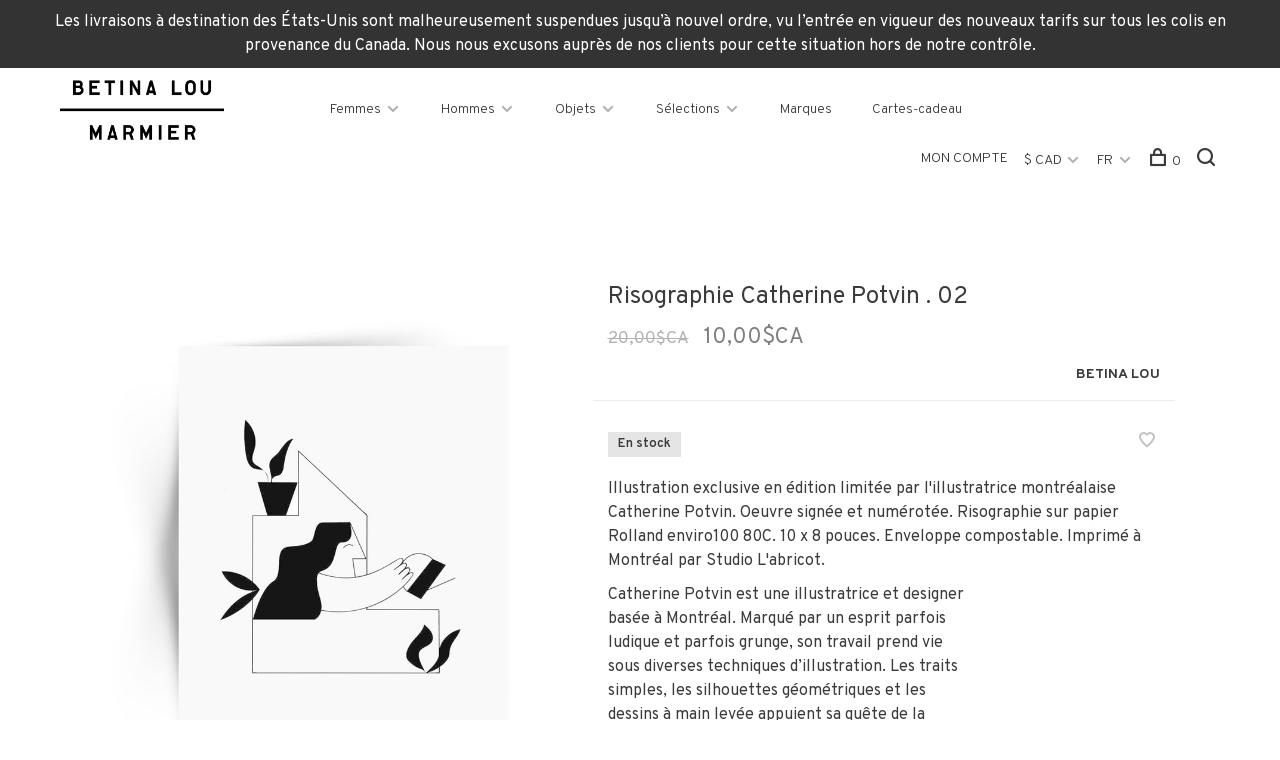

--- FILE ---
content_type: text/html;charset=utf-8
request_url: https://www.betinalou.com/fc/affiche-no2-catherine-potvin.html
body_size: 10106
content:
<!DOCTYPE html>
<html lang="fc">
  <head>
    
  <meta name="google-site-verification" content="R9XXc8k0tDX3ZQpijnlz89UxCsgkkVav9uyG6NH54MY" />

        
    <meta charset="utf-8"/>
<!-- [START] 'blocks/head.rain' -->
<!--

  (c) 2008-2026 Lightspeed Netherlands B.V.
  http://www.lightspeedhq.com
  Generated: 29-01-2026 @ 14:38:36

-->
<link rel="canonical" href="https://www.betinalou.com/fc/affiche-no2-catherine-potvin.html"/>
<link rel="alternate" href="https://www.betinalou.com/fc/index.rss" type="application/rss+xml" title="Nouveaux produits"/>
<meta name="robots" content="noodp,noydir"/>
<meta property="og:url" content="https://www.betinalou.com/fc/affiche-no2-catherine-potvin.html?source=facebook"/>
<meta property="og:site_name" content="Betina Lou"/>
<meta property="og:title" content="Risographie — No. 02 | Catherine Potvin"/>
<meta property="og:description" content="Illustration exclusive en édition limitée par l&#039;illustratrice montréalaise Catherine Potvin. Oeuvre signée et numérotée. Risographie sur papier Rolland en"/>
<meta property="og:image" content="https://cdn.shoplightspeed.com/shops/622932/files/15612832/betina-lou-risographie-catherine-potvin-02.jpg"/>
<script>
document.sezzleConfig = {
        "configGroups": [
                {
                                  "targetXPath": ".price-update"
                          },
                          {
                                  "targetXPath": ".product__price"
                          },
                {
                        "targetXPath": ".col-xs-6/.price",
                        "renderToPath": "../.."
                },
                {
                         "targetXPath": ".gui-big/.gui-price/STRONG-0",
                         "renderToPath": "../../DIV-2",
                         "urlMatch": "cart"
                }
                        ]
     }
     var script = document.createElement('script');
     script.type = 'text/javascript';
     script.src = 'https://widget.sezzle.com/v1/javascript/price-widget?uuid=cb77feb9-4c5c-4786-831c-af0f7d0ad6e9';
     document.head.appendChild(script);
</script>
<!--[if lt IE 9]>
<script src="https://cdn.shoplightspeed.com/assets/html5shiv.js?2025-02-20"></script>
<![endif]-->
<!-- [END] 'blocks/head.rain' -->
        
        
        
          <meta property="product:brand" content="Betina Lou">      <meta property="product:availability" content="in stock">      <meta property="product:condition" content="new">
      <meta property="product:price:amount" content="10.00">
      <meta property="product:price:currency" content="CAD">
              
    <title>Risographie — No. 02 | Catherine Potvin - Betina Lou</title>
    <meta name="description" content="Illustration exclusive en édition limitée par l&#039;illustratrice montréalaise Catherine Potvin. Oeuvre signée et numérotée. Risographie sur papier Rolland en" />
    <meta name="keywords" content="Betina, Lou, Risographie, Catherine, Potvin, ., 02, Vêtements femmes, vêtements hommes, accessoires, objets maison, objets pour le corps, éthique, fait au Canada, fait à Montréal, mode femme, mode homme, consommation responsable, design montreal" />
    <meta http-equiv="X-UA-Compatible" content="ie=edge">
    <meta name="viewport" content="width=device-width, initial-scale=1.0">
    <meta name="apple-mobile-web-app-capable" content="yes">
    <meta name="apple-mobile-web-app-status-bar-style" content="black">
    <meta name="viewport" content="width=device-width, initial-scale=1, maximum-scale=1, user-scalable=0"/>

    <link rel="shortcut icon" href="https://cdn.shoplightspeed.com/shops/622932/themes/10308/assets/favicon.ico?20251217184507" type="image/x-icon" />
    <link href='//fonts.googleapis.com/css?family=Overpass:400,400i,300,500,600,700,700i,800,900' rel='stylesheet' type='text/css'>
        <!--<link rel="stylesheet" href="https://cdn.shoplightspeed.com/shops/622932/themes/10308/assets/jquery-ui-min.css?20251217184507" type="text/css" />
    <link rel="stylesheet" href="https://cdn.shoplightspeed.com/shops/622932/themes/10308/assets/featherlight-min.css?20251217184507" type="text/css" />
    <link rel="stylesheet" href="https://cdn.shoplightspeed.com/shops/622932/themes/10308/assets/slick-lightbox.css?20251217184507" type="text/css" />
    <link rel="stylesheet" href="https://cdn.shoplightspeed.com/shops/622932/themes/10308/assets/jquery-background-video.css?20251217184507" type="text/css" />
    <link rel="stylesheet" href="https://cdn.shoplightspeed.com/shops/622932/themes/10308/assets/selectric.css?20251217184507" type="text/css" />
    <link rel="stylesheet" href="https://cdn.shoplightspeed.com/shops/622932/themes/10308/assets/reset.css?20251217184507">-->
    <link rel="stylesheet" href="https://cdn.shoplightspeed.com/assets/gui-2-0.css?2025-02-20" />
    <link rel="stylesheet" href="https://cdn.shoplightspeed.com/assets/gui-responsive-2-0.css?2025-02-20" /> 
    <link rel="stylesheet" href="https://cdn.shoplightspeed.com/shops/622932/themes/10308/assets/style.css?20251217184507">
    <link rel="stylesheet" href="https://cdn.shoplightspeed.com/shops/622932/themes/10308/assets/settings.css?20251217184507" />
    <link rel="stylesheet" href="https://cdn.shoplightspeed.com/shops/622932/themes/10308/assets/custom.css?20251217184507" />
    
    <script src="//ajax.googleapis.com/ajax/libs/jquery/3.0.0/jquery.min.js"></script>
    <script>
      	if( !window.jQuery ) document.write('<script src="https://cdn.shoplightspeed.com/shops/622932/themes/10308/assets/jquery-3.0.0.min.js?20251217184507"><\/script>');
    </script>
    <script src="//cdn.jsdelivr.net/npm/js-cookie@2/src/js.cookie.min.js"></script>
    
    <script src="https://cdn.shoplightspeed.com/assets/gui.js?2025-02-20"></script>
    <script src="https://cdn.shoplightspeed.com/assets/gui-responsive-2-0.js?2025-02-20"></script>
    <script src="https://cdn.shoplightspeed.com/shops/622932/themes/10308/assets/scripts-min.js?20251217184507"></script>
    
        
         
  </head>
  <body>
    
        
    <div class="page-content">
      
                                      	      	              	      	      	            
      <script>
      var product_image_size = '660x880x1',
          product_image_thumb = '132x176x1',
          product_in_stock_label = 'En stock',
          product_backorder_label = 'Livraison différée',
      		product_out_of_stock_label = 'En rupture de stock',
          product_multiple_variant_label = 'View all product options',
          show_variant_picker = 1,
          display_variant_picker_on = 'all',
          show_newsletter_promo_popup = 0,
          newsletter_promo_delay = '10000',
          newsletter_promo_hide_until = '7',
      		currency_format = 'C$',
          number_format = '0,0.00',
      		shop_url = 'https://www.betinalou.com/fc/',
          shop_id = '622932',
        	readmore = 'Lire plus',
          search_url = "https://www.betinalou.com/fc/search/",
          search_empty = 'Aucun produit n’a été trouvé',
                    view_all_results = 'Afficher tous les résultats';
    	</script>
			
      
	<div class="top-bar">Les livraisons à destination des États-Unis sont malheureusement suspendues jusqu’à nouvel ordre, vu l’entrée en vigueur des nouveaux tarifs sur tous les colis en provenance du Canada. Nous nous excusons auprès de nos clients pour cette situation hors de notre contrôle. </div>

<div class="mobile-nav-overlay"></div>

<header class="site-header site-header-lg">
  
    
  <a href="https://www.betinalou.com/fc/" class="logo logo-lg ">
          <img src="https://cdn.shoplightspeed.com/shops/622932/themes/10308/assets/logo.png?20251217175136" alt="Betina Lou" class="logo-image">
      <img src="https://cdn.shoplightspeed.com/shops/622932/themes/10308/assets/logo-white.png?20251217184507" alt="Betina Lou" class="logo-image logo-image-white">
          </a>

  <nav class="main-nav nav-style">
    <ul>
      
                  	
      	                <li class="menu-item-category-1294324 has-child">
          <a href="https://www.betinalou.com/fc/femmes/">Femmes</a>
          <button class="mobile-menu-subopen"><span class="nc-icon-mini arrows-3_small-down"></span></button>                    <ul class="">
                          <li class="subsubitem">
                <a class="underline-hover" href="https://www.betinalou.com/fc/femmes/nouveautes/" title="NOUVEAUTÉS">NOUVEAUTÉS</a>
                                              </li>
                          <li class="subsubitem">
                <a class="underline-hover" href="https://www.betinalou.com/fc/femmes/hauts/" title="Hauts">Hauts</a>
                                              </li>
                          <li class="subsubitem">
                <a class="underline-hover" href="https://www.betinalou.com/fc/femmes/pantalons-et-shorts/" title="Pantalons et shorts">Pantalons et shorts</a>
                                              </li>
                          <li class="subsubitem">
                <a class="underline-hover" href="https://www.betinalou.com/fc/femmes/chaussures/" title="Chaussures">Chaussures</a>
                                              </li>
                          <li class="subsubitem">
                <a class="underline-hover" href="https://www.betinalou.com/fc/femmes/manteaux-et-vestes/" title="Manteaux et vestes">Manteaux et vestes</a>
                                              </li>
                          <li class="subsubitem">
                <a class="underline-hover" href="https://www.betinalou.com/fc/femmes/robes/" title="Robes">Robes</a>
                                              </li>
                          <li class="subsubitem">
                <a class="underline-hover" href="https://www.betinalou.com/fc/femmes/jupes/" title="Jupes">Jupes</a>
                                              </li>
                          <li class="subsubitem">
                <a class="underline-hover" href="https://www.betinalou.com/fc/femmes/chaussettes-et-collants/" title="Chaussettes et collants">Chaussettes et collants</a>
                                              </li>
                          <li class="subsubitem">
                <a class="underline-hover" href="https://www.betinalou.com/fc/femmes/sous-vetements-et-detente/" title="Sous-vêtements et détente">Sous-vêtements et détente</a>
                                              </li>
                          <li class="subsubitem">
                <a class="underline-hover" href="https://www.betinalou.com/fc/femmes/maillots-de-bain/" title="Maillots de bain">Maillots de bain</a>
                                              </li>
                          <li class="subsubitem">
                <a class="underline-hover" href="https://www.betinalou.com/fc/femmes/soldes/" title="SOLDES">SOLDES</a>
                                              </li>
                      </ul>
                  </li>
                <li class="menu-item-category-1294334 has-child">
          <a href="https://www.betinalou.com/fc/hommes/">Hommes</a>
          <button class="mobile-menu-subopen"><span class="nc-icon-mini arrows-3_small-down"></span></button>                    <ul class="">
                          <li class="subsubitem">
                <a class="underline-hover" href="https://www.betinalou.com/fc/hommes/nouveautes/" title="NOUVEAUTÉS">NOUVEAUTÉS</a>
                                              </li>
                          <li class="subsubitem">
                <a class="underline-hover" href="https://www.betinalou.com/fc/hommes/hauts/" title="Hauts">Hauts</a>
                                              </li>
                          <li class="subsubitem">
                <a class="underline-hover" href="https://www.betinalou.com/fc/hommes/pantalons-et-shorts/" title="Pantalons et shorts">Pantalons et shorts</a>
                                              </li>
                          <li class="subsubitem">
                <a class="underline-hover" href="https://www.betinalou.com/fc/hommes/chaussures/" title="Chaussures">Chaussures</a>
                                              </li>
                          <li class="subsubitem">
                <a class="underline-hover" href="https://www.betinalou.com/fc/hommes/manteaux-et-vestes/" title="Manteaux et vestes">Manteaux et vestes</a>
                                              </li>
                          <li class="subsubitem">
                <a class="underline-hover" href="https://www.betinalou.com/fc/hommes/chaussettes-et-sous-vetements/" title="Chaussettes et sous-vêtements">Chaussettes et sous-vêtements</a>
                                              </li>
                          <li class="subsubitem">
                <a class="underline-hover" href="https://www.betinalou.com/fc/hommes/maillots-de-bain/" title="Maillots de bain">Maillots de bain</a>
                                              </li>
                          <li class="subsubitem">
                <a class="underline-hover" href="https://www.betinalou.com/fc/hommes/soldes/" title="SOLDES">SOLDES</a>
                                              </li>
                      </ul>
                  </li>
                <li class="menu-item-category-1298549 has-child">
          <a href="https://www.betinalou.com/fc/objets/">Objets</a>
          <button class="mobile-menu-subopen"><span class="nc-icon-mini arrows-3_small-down"></span></button>                    <ul class="">
                          <li class="subsubitem">
                <a class="underline-hover" href="https://www.betinalou.com/fc/objets/nouveautes/" title="NOUVEAUTÉS">NOUVEAUTÉS</a>
                                              </li>
                          <li class="subsubitem">
                <a class="underline-hover" href="https://www.betinalou.com/fc/objets/sacs-et-accessoires/" title="Sacs et accessoires">Sacs et accessoires</a>
                                              </li>
                          <li class="subsubitem">
                <a class="underline-hover" href="https://www.betinalou.com/fc/objets/accessoires-dhiver/" title="Accessoires d&#039;hiver">Accessoires d&#039;hiver</a>
                                              </li>
                          <li class="subsubitem">
                <a class="underline-hover" href="https://www.betinalou.com/fc/objets/lunettes-de-soleil/" title="Lunettes de soleil">Lunettes de soleil</a>
                                              </li>
                          <li class="subsubitem">
                <a class="underline-hover" href="https://www.betinalou.com/fc/objets/bijoux/" title="Bijoux">Bijoux</a>
                                              </li>
                          <li class="subsubitem">
                <a class="underline-hover" href="https://www.betinalou.com/fc/objets/pour-la-maison/" title="Pour la maison">Pour la maison</a>
                                              </li>
                          <li class="subsubitem">
                <a class="underline-hover" href="https://www.betinalou.com/fc/objets/pour-le-corps/" title="Pour le corps">Pour le corps</a>
                                              </li>
                          <li class="subsubitem">
                <a class="underline-hover" href="https://www.betinalou.com/fc/objets/pour-les-cheveux/" title="Pour les cheveux">Pour les cheveux</a>
                                              </li>
                          <li class="subsubitem">
                <a class="underline-hover" href="https://www.betinalou.com/fc/objets/produits-dentretien/" title="Produits d&#039;entretien">Produits d&#039;entretien</a>
                                              </li>
                          <li class="subsubitem">
                <a class="underline-hover" href="https://www.betinalou.com/fc/objets/keffiehs/" title="Keffiehs">Keffiehs</a>
                                              </li>
                          <li class="subsubitem">
                <a class="underline-hover" href="https://www.betinalou.com/fc/objets/soldes/" title="SOLDES">SOLDES</a>
                                              </li>
                      </ul>
                  </li>
                <li class="menu-item-category-1601126 has-child">
          <a href="https://www.betinalou.com/fc/selections/">Sélections</a>
          <button class="mobile-menu-subopen"><span class="nc-icon-mini arrows-3_small-down"></span></button>                    <ul class="">
                          <li class="subsubitem">
                <a class="underline-hover" href="https://www.betinalou.com/fc/selections/concu-au-canada/" title="Conçu au Canada">Conçu au Canada</a>
                                              </li>
                          <li class="subsubitem">
                <a class="underline-hover" href="https://www.betinalou.com/fc/selections/fait-au-canada/" title="Fait au Canada">Fait au Canada</a>
                                              </li>
                          <li class="subsubitem">
                <a class="underline-hover" href="https://www.betinalou.com/fc/selections/idees-cadeaux/" title="Idées cadeaux">Idées cadeaux</a>
                                              </li>
                          <li class="subsubitem">
                <a class="underline-hover" href="https://www.betinalou.com/fc/selections/occasions-speciales/" title="Occasions spéciales">Occasions spéciales</a>
                                              </li>
                          <li class="subsubitem">
                <a class="underline-hover" href="https://www.betinalou.com/fc/selections/jours-de-pluie/" title="Jours de pluie">Jours de pluie</a>
                                              </li>
                          <li class="subsubitem">
                <a class="underline-hover" href="https://www.betinalou.com/fc/selections/levee-de-fonds-pour-gaza/" title="Levée de fonds pour Gaza">Levée de fonds pour Gaza</a>
                                              </li>
                      </ul>
                  </li>
                      
                        	
      	      	              
                        
      	        <li class="">
          <a href="https://www.betinalou.com/fc/service/marques/" title="Marques">
            Marques
          </a>
        </li>
                <li class="">
          <a href="https://www.betinalou.com/fc/buy-gift-card/" title="Cartes-cadeau" target="_blank">
            Cartes-cadeau
          </a>
        </li>
              
                                          
      
      <li class="menu-item-mobile-only m-t-30">
                <a href="#" title="Account" data-featherlight="#loginModal">Mon compte</a>
              </li>
      
            <li class="menu-item-mobile-only menu-item-mobile-inline has-child all-caps">
        <a href="#" title="Devise">
          $ CAD
        </a>
        <ul>
                    <li><a href="https://www.betinalou.com/fc/session/currency/usd/">$ USD</a></li>
                    <li><a href="https://www.betinalou.com/fc/session/currency/cad/">$ CAD</a></li>
                  </ul>
      </li>
            
                
<li class="menu-item-mobile-only menu-item-mobile-inline has-child all-caps">
  <a href="#">FR</a>
  <ul>
        <li><a href="https://www.betinalou.com/us/go/product/21618147">EN</a></li>
        <li><a href="https://www.betinalou.com/fc/go/product/21618147">FR</a></li>
      </ul>
</li>
      
    </ul>
  </nav>

  <nav class="secondary-nav nav-style">
    <ul>
      <li class="menu-item-desktop-only menu-item-account">
                <a href="#" title="Account" data-featherlight="#loginModal">Mon compte</a>
              </li>
      
            <li class="menu-item-desktop-only has-child all-caps">
        <a href="#" title="Devise">
          $ CAD
        </a>
        <ul>
                    <li><a href="https://www.betinalou.com/fc/session/currency/usd/">$ USD</a></li>
                    <li><a href="https://www.betinalou.com/fc/session/currency/cad/">$ CAD</a></li>
                  </ul>
      </li>
            
                
<li class="menu-item-desktop-only has-child all-caps">
  <a href="#">FR</a>
  <ul>
        <li><a href="https://www.betinalou.com/us/go/product/21618147">EN</a></li>
        <li><a href="https://www.betinalou.com/fc/go/product/21618147">FR</a></li>
      </ul>
</li>
      
            
            
      <li>
        <a href="#" title="Panier" class="cart-trigger"><span class="nc-icon-mini shopping_bag-20"></span>0</a>
      </li>

      <li class="search-trigger-item">
        <a href="#" title="Rechercher" class="search-trigger"><span class="nc-icon-mini ui-1_zoom"></span></a>
      </li>
    </ul>

    <div class="search-header secondary-style">
      <form action="https://www.betinalou.com/fc/search/" method="get" id="searchForm">
        <input type="text" name="q" autocomplete="off" value="" placeholder="Rechercher un produit">
        <a href="#" class="search-close">Fermer</a>
        <div class="search-results"></div>
      </form>
    </div>
    
    <a class="burger">
      <span></span>
    </a>
  
  </nav>
</header>      <div itemscope itemtype="http://schema.org/BreadcrumbList">
	<div itemprop="itemListElement" itemscope itemtype="http://schema.org/ListItem">
    <a itemprop="item" href="https://www.betinalou.com/fc/"><span itemprop="name" content="Home"></span></a>
    <meta itemprop="position" content="1" />
  </div>
    	<div itemprop="itemListElement" itemscope itemtype="http://schema.org/ListItem">
      <a itemprop="item" href="https://www.betinalou.com/fc/affiche-no2-catherine-potvin.html"><span itemprop="name" content="Risographie Catherine Potvin . 02"></span></a>
      <meta itemprop="position" content="2" />
    </div>
  </div>

<div itemscope itemtype="https://schema.org/Product">
  <meta itemprop="name" content="Betina Lou Risographie Catherine Potvin . 02">
  <meta itemprop="brand" content="Betina Lou" />  <meta itemprop="description" content="Illustration exclusive en édition limitée par l&#039;illustratrice montréalaise Catherine Potvin. Oeuvre signée et numérotée. Risographie sur papier Rolland enviro100 80C. 10 x 8 pouces. Enveloppe compostable. Imprimé à Montréal par Studio L&#039;abricot." />  <meta itemprop="image" content="https://cdn.shoplightspeed.com/shops/622932/files/15612832/300x250x2/betina-lou-risographie-catherine-potvin-02.jpg" />  
        <div itemprop="offers" itemscope itemtype="https://schema.org/Offer">
    <meta itemprop="priceCurrency" content="CAD">
    <meta itemprop="price" content="10.00" />
    <meta itemprop="itemCondition" itemtype="https://schema.org/OfferItemCondition" content="https://schema.org/NewCondition"/>
   	    <meta itemprop="availability" content="https://schema.org/InStock"/>
    <meta itemprop="inventoryLevel" content="16" />
        <meta itemprop="url" content="https://www.betinalou.com/fc/affiche-no2-catherine-potvin.html" />  </div>
    </div>
      <div class="cart-sidebar-container">
  <div class="cart-sidebar">
    <button class="cart-sidebar-close" aria-label="Close">✕</button>
    <div class="cart-sidebar-title">
      <h5>Panier</h5>
      <p><span class="item-qty"></span> articles</p>
    </div>
    
    <div class="cart-sidebar-body">
        
      <div class="no-cart-products">Aucun produit n’a été trouvé...</div>
      
    </div>
    
      </div>
</div>      <!-- Login Modal -->
<div class="modal-lighbox login-modal" id="loginModal">
  <div class="row">
    <div class="col-sm-6 m-b-30 login-row p-r-30 sm-p-r-15">
      <h4>Mon compte</h4>
      <p>Si vous avez un compte, connectez-vous</p>
      <form action="https://www.betinalou.com/fc/account/loginPost/?return=https%3A%2F%2Fwww.betinalou.com%2Ffc%2Faffiche-no2-catherine-potvin.html" method="post" class="secondary-style">
        <input type="hidden" name="key" value="c3fef773cbbb17ad41108fd2eea90d05" />
        <div class="form-row">
          <input type="text" name="email" autocomplete="on" placeholder="Adresse courriel" class="required" />
        </div>
        <div class="form-row">
          <input type="password" name="password" autocomplete="on" placeholder="Mot de passe" class="required" />
        </div>
        <div class="">
          <a class="button button-arrow button-solid button-block popup-validation m-b-15" href="javascript:;" title="Mon compte">Mon compte</a>
                  </div>
      </form>
    </div>
    <div class="col-sm-6 m-b-30 p-l-30 sm-p-l-15">
      <h4>S&#039;inscrire</h4>
      <p class="register-subtitle">L&#039;inscription à notre boutique permettra d&#039;accélérer votre passage à la caisse lors de vos prochains achats, d&#039;enregistrer plusieurs adresses, de consulter ou de suivre vos commandes, et plus encore.</p>
      <a class="button button-arrow" href="https://www.betinalou.com/fc/account/register/" title="S&#039;inscrire">S&#039;inscrire</a>
    </div>
  </div>
  <div class="text-center forgot-password">
    <a class="forgot-pw" href="https://www.betinalou.com/fc/account/password/">Mot de passe oublié?</a>
  </div>
</div>      
      <main class="main-content">
                  		
<div class="container">
  <!-- Single product into -->
  <div class="product-intro scroll-product-images" data-brand="Betina Lou">
    <div class="row">
      <div class="col-md-5 stick-it-in">
        <div class="product-media">
          
          <div class="product-images product-images-single no-slider">
                        <div class="product-image">
              <a href="https://cdn.shoplightspeed.com/shops/622932/files/15612832/image.jpg" data-caption="">
                <img src="https://cdn.shoplightspeed.com/shops/622932/files/15612832/768x1024x1/betina-lou-risographie-catherine-potvin-02.jpg" data-thumb="https://cdn.shoplightspeed.com/shops/622932/files/15612832/132x176x1/image.jpg" height="1024" width="768">
              </a>
            </div>
                      </div>
          
        </div>
      </div>
      <div class="col-md-7 stick-it-in">
        <div class="product-content single-product-content" data-url="https://www.betinalou.com/fc/affiche-no2-catherine-potvin.html">
          
                    
          <h1 class="h3 m-b-10">Risographie Catherine Potvin . 02</h1>
          
          <div class="row product-meta">
            <div class="col-md-6">
              <div class="price">      
                                <span class="product-price-initial">20,00$CA</span>
                  
                <span class="new-price"><span class="price-update" data-price="10">10,00$CA</span></span>

                                
                 
              </div>
            </div>
            <div class="col-md-6 text-right p-t-10">
                              <div class="brand-name"><a href="https://www.betinalou.com/fc/brands/betina-lou/">Betina Lou</a></div>
                          </div>
          </div>
          
          <div class="row m-b-20">
            <div class="col-xs-8">

                            <div class="stock">
                                <div> En stock</div>
                              </div>
              
              
            </div>
            <div class="col-xs-4 text-right">
              
                            <a href="#" data-featherlight="#loginModal" title="Ajouter à la liste de souhaits" class="favourites m-r-5" id="addtowishlist">
                <i class="nc-icon-mini health_heartbeat-16"></i>
              </a>
                            
                            
                            
            </div>
          </div>

          <div class="product-description m-b-80 sm-m-b-60">Illustration exclusive en édition limitée par l'illustratrice montréalaise Catherine Potvin. Oeuvre signée et numérotée. Risographie sur papier Rolland enviro100 80C. 10 x 8 pouces. Enveloppe compostable. Imprimé à Montréal par Studio L'abricot.</div>
          
                    
                    
          
          <form action="https://www.betinalou.com/fc/cart/add/35828034/" id="product_configure_form" method="post" class="product_configure_form" data-cart-bulk-url="https://www.betinalou.com/fc/cart/addBulk/">
            <div class="product_configure_form_wrapper">
              
                                          	                            
                                          
                            
                      
                            
                        
                          
                            <div class="input-wrap quantity-selector"><label>Quantité:</label><input type="text" name="quantity" value="1" /><div class="change"><a href="javascript:;" onclick="changeQuantity('add', $(this));" class="up">+</a><a href="javascript:;" onclick="changeQuantity('remove', $(this));" class="down">-</a></div></div><a href="javascript:;" class="button button-block button-arrow button-solid add-to-cart-trigger" title="Ajouter au panier" id="addtocart">Ajouter au panier</a>                          </div>
            
                        
                        
          </form>
            
                  </div>
      </div>
    </div>
  </div>
  
  
    
    
    
  <!-- Product share -->
  <div class="share m-b-50 pull-right">
    <span class="share-label">Partager ce produit:</span>
    <ul><li><a href="https://www.facebook.com/sharer/sharer.php?u=https://www.betinalou.com/fc/affiche-no2-catherine-potvin.html" class="social facebook" target="_blank">Facebook</a></li><li><a href="https://twitter.com/home?status=Risographie Catherine Potvin . 02%20-%20affiche-no2-catherine-potvin.html" class="social twitter" target="_blank">Twitter</a></li><li><a href="https://pinterest.com/pin/create/button/?url=https://www.betinalou.com/fc/affiche-no2-catherine-potvin.html&media=https://cdn.shoplightspeed.com/shops/622932/files/15612832/image.jpg&description=Illustration exclusive en édition limitée par l&#039;illustratrice montréalaise Catherine Potvin. Oeuvre signée et numérotée. Risographie sur papier Rolland enviro100 80C. 10 x 8 pouces. Enveloppe compostable. Imprimé à Montréal par Studio L&#039;abricot." class="social pinterest" target="_blank">Pinterest</a></li><li><a href="/cdn-cgi/l/email-protection#[base64]">Courriel</a></li></ul>  </div>
  
  
    <!-- Single product details -->
  <div class="single-product-details">
    
    <!-- Navigation tabs -->
    <ul class="tabs-nav single-product-details-nav">
            <li class="active"><a href="#product-long-description">Description</a></li>
                </ul>

        <!-- Single product details tab -->
    <div class="tabs-element single-product-details-tab active" id="product-long-description">
      <div class="row">
        
                
        <!-- Product details row -->
        <div class="col-md-9 col-lg-8">
        	<p>Catherine Potvin est une illustratrice et designer basée à Montréal. Marqué par un esprit parfois ludique et parfois grunge, son travail prend vie sous diverses techniques d’illustration. Les traits simples, les silhouettes géométriques et les dessins à main levée appuient sa quête de la parfaite imperfection. </p>
          
                  </div>
        
      </div>
    </div>
    
      </div>
    
  
    <!-- Related products list -->
  <div class="featured-products related-products">
    <div class="section-title clearfix">
      <h3>Produits connexes</h3>
            <a href="https://www.betinalou.com/fc/" class="button button-arrow">Retour à la page d&#039;accueil</a>
          </div>
    <div class="products-list product-list-carousel row">
      
      	      		      	      
      
                                                                                                  <div class="col-xs-6 col-md-4">
            
<!-- QuickView Modal -->
<div class="modal-lighbox product-modal" id="21618142">
  <div class="product-modal-media">
    <div class="product-figure" style="background-image: url('https://cdn.shoplightspeed.com/shops/622932/files/15612829/image.jpg')"></div>
  </div>

  <div class="product-modal-content">
          <div class="brand-name">Betina Lou</div>
        <h4>Risographie Catherine Potvin . 01</h4>
    <div class="price">
            <span class="product-price-initial">20,00$CA</span>
            <span class="new-price">10,00$CA</span>
                      </div>
    
    <div class="row m-b-20">
      <div class="col-xs-8">
        
                <div class="stock">
                    <div class="">En stock</div>
                  </div>
                
        
      </div>
      <div class="col-xs-4 text-right">
                <a href="https://www.betinalou.com/fc/account/wishlistAdd/21618142/?variant_id=35828029" class="favourites addtowishlist_21618142" title="Ajouter à la liste de souhaits">
          <i class="nc-icon-mini health_heartbeat-16"></i>
        </a>
              </div>
    </div>
    
        <div class="product-description m-b-50 sm-m-b-40 paragraph-small">
      Illustration exclusive en édition limitée par l&#039;illustratrice montréalaise Catherine Potvin. Oeuvre signée et numérotée. Risographie sur papier Rolland enviro100 80C. 10 x 8 pouces. Enveloppe compostable. Imprimé à Montréal par Studio L&#039;abricot.
    </div>
        
    <form action="https://www.betinalou.com/fc/cart/add/35828029/" method="post" class="product_configure_form">
      
      <div class="product_configure_form_wrapper">
      <div class="product-configure modal-variants-waiting">
        <div class="product-configure-variants" data-variant-name="">
          <label>Sélectionner: <em>*</em></label>
          <select class="product-options-input"></select>
        </div>
      </div>

        <div class="cart"><div class="input-wrap quantity-selector"><label>Quantité:</label><input type="text" name="quantity" value="1" /><div class="change"><a href="javascript:;" onclick="changeQuantity('add', $(this));" class="up">+</a><a href="javascript:;" onclick="changeQuantity('remove', $(this));" class="down">-</a></div></div><a href="javascript:;" onclick="$(this).closest('form').submit();" class="button button-arrow button-solid addtocart_21618142" title="Ajouter au panier">Ajouter au panier</a></div>			</div>
    </form>
  </div>

</div>

<div class="product-element" itemscope="" itemtype="http://schema.org/Product">

  <a href="https://www.betinalou.com/fc/affiche-no1-catherine-potvin.html" title="Betina Lou Risographie Catherine Potvin . 01" class="product-image-wrapper hover-image">
        <img src="https://cdn.shoplightspeed.com/shops/622932/themes/10308/assets/placeholder-loading-660x880.png?20251217184507" data-src="https://cdn.shoplightspeed.com/shops/622932/files/15612829/330x440x1/betina-lou-risographie-catherine-potvin-01.jpg"  data-srcset="https://cdn.shoplightspeed.com/shops/622932/files/15612829/660x880x1/betina-lou-risographie-catherine-potvin-01.jpg 660w" width="768" height="1024" alt="Betina Lou Risographie Catherine Potvin . 01" title="Betina Lou Risographie Catherine Potvin . 01" class="lazy-product"/>
      </a>
  
  <div class="product-labels"><div class="product-label label-sale">
                Soldes
              </div></div>  
    
  <div class="product-actions">
    <div class="row product-actions-items">
      
        <div class="col-xs-6 text-left p-r-0 p-l-0">
          <form action="https://www.betinalou.com/fc/cart/add/35828029/" method="post" class="quickAddCart">
          	<a href="javascript:;" onclick="$(this).closest('form').submit();" class="addtocart_21618142">Ajouter au panier<span class="nc-icon-mini shopping_bag-20"></span></a>
          </form>
        </div>
      
      
                <div class="favourites-products">

                              <a href="#" data-featherlight="#loginModal" title="Ajouter à la liste de souhaits" class="favourites addtowishlist_21618142 m-r-5">
            <i class="nc-icon-mini health_heartbeat-16"></i>
          </a>
                    
          
        </div>
        
                <div class="col-xs-6 p-r-0 p-l-0">
          <a href="#21618142" class="quickview-trigger quickview_21618142" data-product-url="https://www.betinalou.com/fc/affiche-no1-catherine-potvin.html">Quickview<span class="nc-icon-mini ui-1_zoom"></span></a>
        </div>
              
    </div>
  </div>
  <a href="https://www.betinalou.com/fc/affiche-no1-catherine-potvin.html" title="Betina Lou Risographie Catherine Potvin . 01" class="product-description-footer">
    
        <div class="product-brand">Betina Lou</div>
        
    <div class="product-title">
      Risographie Catherine Potvin . 01
    </div>
    
        
        
    <meta itemprop="name" content="Betina Lou Risographie Catherine Potvin . 01">
    <meta itemprop="brand" content="Betina Lou" />    <meta itemprop="description" content="Illustration exclusive en édition limitée par l&#039;illustratrice montréalaise Catherine Potvin. Oeuvre signée et numérotée. Risographie sur papier Rolland enviro100 80C. 10 x 8 pouces. Enveloppe compostable. Imprimé à Montréal par Studio L&#039;abricot." />    <meta itemprop="image" content="https://cdn.shoplightspeed.com/shops/622932/files/15612829/660x880x1/betina-lou-risographie-catherine-potvin-01.jpg" />  
                <div itemprop="offers" itemscope itemtype="https://schema.org/Offer">
      <meta itemprop="priceCurrency" content="CAD">
      <meta itemprop="price" content="10.00" />
      <meta itemprop="itemCondition" itemtype="https://schema.org/OfferItemCondition" content="https://schema.org/NewCondition"/>
     	      <meta itemprop="availability" content="https://schema.org/InStock"/>
            <meta itemprop="url" content="https://www.betinalou.com/fc/affiche-no1-catherine-potvin.html" />          </div>
    
    <div class="product-price">
      <span class="product-price-change">
                <span class="product-price-initial">20,00$CA</span>
          
        <span class="new-price">10,00$CA</span>
      </span>
      
            <div class="unit-price"></div>
             
    </div>
  </a>
</div>

          </div>
                  <div class="col-xs-6 col-md-4">
            
<!-- QuickView Modal -->
<div class="modal-lighbox product-modal" id="21618149">
  <div class="product-modal-media">
    <div class="product-figure" style="background-image: url('https://cdn.shoplightspeed.com/shops/622932/files/15616113/image.jpg')"></div>
  </div>

  <div class="product-modal-content">
          <div class="brand-name">Betina Lou</div>
        <h4>Risographie Catherine Potvin . 03</h4>
    <div class="price">
            <span class="product-price-initial">20,00$CA</span>
            <span class="new-price">10,00$CA</span>
                      </div>
    
    <div class="row m-b-20">
      <div class="col-xs-8">
        
                <div class="stock">
                    <div class="">En stock</div>
                  </div>
                
        
      </div>
      <div class="col-xs-4 text-right">
                <a href="https://www.betinalou.com/fc/account/wishlistAdd/21618149/?variant_id=35828037" class="favourites addtowishlist_21618149" title="Ajouter à la liste de souhaits">
          <i class="nc-icon-mini health_heartbeat-16"></i>
        </a>
              </div>
    </div>
    
        <div class="product-description m-b-50 sm-m-b-40 paragraph-small">
      Illustration exclusive en édition limitée par l&#039;illustratrice montréalaise Catherine Potvin. Oeuvre signée et numérotée. Risographie sur papier Rolland enviro100 80C. 10 x 8 pouces. Enveloppe compostable. Imprimé à Montréal par Studio L&#039;abricot.
    </div>
        
    <form action="https://www.betinalou.com/fc/cart/add/35828037/" method="post" class="product_configure_form">
      
      <div class="product_configure_form_wrapper">
      <div class="product-configure modal-variants-waiting">
        <div class="product-configure-variants" data-variant-name="">
          <label>Sélectionner: <em>*</em></label>
          <select class="product-options-input"></select>
        </div>
      </div>

        <div class="cart"><div class="input-wrap quantity-selector"><label>Quantité:</label><input type="text" name="quantity" value="1" /><div class="change"><a href="javascript:;" onclick="changeQuantity('add', $(this));" class="up">+</a><a href="javascript:;" onclick="changeQuantity('remove', $(this));" class="down">-</a></div></div><a href="javascript:;" onclick="$(this).closest('form').submit();" class="button button-arrow button-solid addtocart_21618149" title="Ajouter au panier">Ajouter au panier</a></div>			</div>
    </form>
  </div>

</div>

<div class="product-element" itemscope="" itemtype="http://schema.org/Product">

  <a href="https://www.betinalou.com/fc/affiche-no3-catherine-potvin.html" title="Betina Lou Risographie Catherine Potvin . 03" class="product-image-wrapper hover-image">
        <img src="https://cdn.shoplightspeed.com/shops/622932/themes/10308/assets/placeholder-loading-660x880.png?20251217184507" data-src="https://cdn.shoplightspeed.com/shops/622932/files/15616113/330x440x1/betina-lou-risographie-catherine-potvin-03.jpg"  data-srcset="https://cdn.shoplightspeed.com/shops/622932/files/15616113/660x880x1/betina-lou-risographie-catherine-potvin-03.jpg 660w" width="768" height="1024" alt="Betina Lou Risographie Catherine Potvin . 03" title="Betina Lou Risographie Catherine Potvin . 03" class="lazy-product"/>
      </a>
  
  <div class="product-labels"><div class="product-label label-sale">
                Soldes
              </div></div>  
    
  <div class="product-actions">
    <div class="row product-actions-items">
      
        <div class="col-xs-6 text-left p-r-0 p-l-0">
          <form action="https://www.betinalou.com/fc/cart/add/35828037/" method="post" class="quickAddCart">
          	<a href="javascript:;" onclick="$(this).closest('form').submit();" class="addtocart_21618149">Ajouter au panier<span class="nc-icon-mini shopping_bag-20"></span></a>
          </form>
        </div>
      
      
                <div class="favourites-products">

                              <a href="#" data-featherlight="#loginModal" title="Ajouter à la liste de souhaits" class="favourites addtowishlist_21618149 m-r-5">
            <i class="nc-icon-mini health_heartbeat-16"></i>
          </a>
                    
          
        </div>
        
                <div class="col-xs-6 p-r-0 p-l-0">
          <a href="#21618149" class="quickview-trigger quickview_21618149" data-product-url="https://www.betinalou.com/fc/affiche-no3-catherine-potvin.html">Quickview<span class="nc-icon-mini ui-1_zoom"></span></a>
        </div>
              
    </div>
  </div>
  <a href="https://www.betinalou.com/fc/affiche-no3-catherine-potvin.html" title="Betina Lou Risographie Catherine Potvin . 03" class="product-description-footer">
    
        <div class="product-brand">Betina Lou</div>
        
    <div class="product-title">
      Risographie Catherine Potvin . 03
    </div>
    
        
        
    <meta itemprop="name" content="Betina Lou Risographie Catherine Potvin . 03">
    <meta itemprop="brand" content="Betina Lou" />    <meta itemprop="description" content="Illustration exclusive en édition limitée par l&#039;illustratrice montréalaise Catherine Potvin. Oeuvre signée et numérotée. Risographie sur papier Rolland enviro100 80C. 10 x 8 pouces. Enveloppe compostable. Imprimé à Montréal par Studio L&#039;abricot." />    <meta itemprop="image" content="https://cdn.shoplightspeed.com/shops/622932/files/15616113/660x880x1/betina-lou-risographie-catherine-potvin-03.jpg" />  
                <div itemprop="offers" itemscope itemtype="https://schema.org/Offer">
      <meta itemprop="priceCurrency" content="CAD">
      <meta itemprop="price" content="10.00" />
      <meta itemprop="itemCondition" itemtype="https://schema.org/OfferItemCondition" content="https://schema.org/NewCondition"/>
     	      <meta itemprop="availability" content="https://schema.org/InStock"/>
            <meta itemprop="url" content="https://www.betinalou.com/fc/affiche-no3-catherine-potvin.html" />          </div>
    
    <div class="product-price">
      <span class="product-price-change">
                <span class="product-price-initial">20,00$CA</span>
          
        <span class="new-price">10,00$CA</span>
      </span>
      
            <div class="unit-price"></div>
             
    </div>
  </a>
</div>

          </div>
            </div>
  </div>
      
    
</div>                </main>
			
            
<footer>
  <div class="container">
    
    
        <div class="footer-menu">
      <ul>
                <li><a href="https://www.betinalou.com/fc/service/about/">À propos</a></li>
                <li><a href="https://www.betinalou.com/fc/service/marques/">Nos marques</a></li>
                <li><a href="https://www.betinalou.com/fc/service/payment-methods/">Paiement et livraison</a></li>
                <li><a href="https://www.betinalou.com/fc/service/general-terms-conditions/">Termes et conditions</a></li>
                <li><a href="https://www.betinalou.com/fc/service/contact/">Contact</a></li>
                      </ul>
    </div>
    

        <div class="footer-content">
      <p>Abonnez-vous à notre infolettre pour recevoir les dernières mises à jours, offres et promotions par courriel.</p>
            <form id="formNewsletter" class="newsletter-footer-form secondary-style" action="https://www.betinalou.com/fc/account/newsletter/" method="post">
          <input type="hidden" name="key" value="c3fef773cbbb17ad41108fd2eea90d05" />
          <div class="form-row">
            <div class="input-group">
              <input type="text" name="email" id="formNewsletterEmail" value="" placeholder="Votre adresse courriel">
              <a href="javascript:;" onclick="$('#formNewsletter').submit(); return false;" title="S&#039;abonner" class="button button-arrow"></a>
            </div>
          </div>
      </form>
          </div>
    
        <div class="footer-content footer-content-description">
      
            
      
            <div class="footer-menu footer-menu-social">
        <ul>
          <li><a href="https://www.facebook.com/betinaloudesign" target="_blank" title="Facebook"><span class="nc-icon-mini social_logo-fb-simple"></span></a></li>                    <li><a href="https://www.instagram.com/betinalou/" target="_blank" title="Instagram Betina Lou"><span class="nc-icon-mini social_logo-instagram"></span></a></li>          <li><a href="https://www.pinterest.fr/betinalou/" target="_blank" title="Pinterest"><span class="nc-icon-mini social_logo-pinterest"></span></a></li>                                                </ul>
      </div>
            
      
            
    </div>
    
    <div class="copyright m-t-50">
      © Copyright 2026 Betina Lou
            - Powered by
            <a href="http://www.lightspeedhq.com" title="Lightspeed" target="_blank">Lightspeed</a>
                  - Theme by <a href="https://huysmans.me" target="_blank">Huysmans.me </a>
            
            
    </div>

    <div class="payments">
            <a href="https://www.betinalou.com/fc/service/payment-methods/" title="Modes de paiement">
        <img src="https://cdn.shoplightspeed.com/assets/icon-payment-creditcard.png?2025-02-20" alt="Credit Card" />
      </a>
            <a href="https://www.betinalou.com/fc/service/payment-methods/" title="Modes de paiement">
        <img src="https://cdn.shoplightspeed.com/assets/icon-payment-paypalcp.png?2025-02-20" alt="PayPal" />
      </a>
          </div>

  </div>
  
</footer>
      <!-- [START] 'blocks/body.rain' -->
<script data-cfasync="false" src="/cdn-cgi/scripts/5c5dd728/cloudflare-static/email-decode.min.js"></script><script>
(function () {
  var s = document.createElement('script');
  s.type = 'text/javascript';
  s.async = true;
  s.src = 'https://www.betinalou.com/fc/services/stats/pageview.js?product=21618147&hash=b266';
  ( document.getElementsByTagName('head')[0] || document.getElementsByTagName('body')[0] ).appendChild(s);
})();
</script>
  <script>
    !function(f,b,e,v,n,t,s)
    {if(f.fbq)return;n=f.fbq=function(){n.callMethod?
        n.callMethod.apply(n,arguments):n.queue.push(arguments)};
        if(!f._fbq)f._fbq=n;n.push=n;n.loaded=!0;n.version='2.0';
        n.queue=[];t=b.createElement(e);t.async=!0;
        t.src=v;s=b.getElementsByTagName(e)[0];
        s.parentNode.insertBefore(t,s)}(window, document,'script',
        'https://connect.facebook.net/en_US/fbevents.js');
    $(document).ready(function (){
        fbq('init', '542374932610248');
                fbq('track', 'ViewContent', {"content_ids":["35828034"],"content_name":"Betina Lou Risographie Catherine Potvin . 02","currency":"CAD","value":"10.00","content_type":"product","source":false});
                fbq('track', 'PageView', []);
            });
</script>
<noscript>
    <img height="1" width="1" style="display:none" src="https://www.facebook.com/tr?id=542374932610248&ev=PageView&noscript=1"
    /></noscript>
  <script>
document.addEventListener("DOMContentLoaded", function() {
    const longDescription = document.querySelector("#product-long-description > div");
    const productDescription = document.querySelector(".product-content .product-description");
    const col4 = document.querySelectorAll(".col-lg-4");
    const col6 = document.querySelectorAll(".col-md-6");
    const pl50 = document.querySelectorAll(".p-l-50");
    if (longDescription && productDescription) {
        productDescription.parentNode.insertBefore(longDescription, productDescription.nextSibling);
        const currentProductDescriptionStyles = productDescription.getAttribute("style") || "";
        productDescription.setAttribute("style", `${currentProductDescriptionStyles}; margin-bottom: 10px !important`);
        const currentLongDescriptionStyles = longDescription.getAttribute("style") || "";
        longDescription.setAttribute("style", `${currentLongDescriptionStyles}; margin-bottom: 20px`);
        col4.forEach(element => {
         element.style.width = "100%"; 
        });
        col6.forEach(element => {
         element.style.width = "100%"; 
         element.style.paddingLeft = "0px  !important";
        });
        pl50.forEach(element => {
         element.style.paddingLeft = "0px  !important";
        });
    }
});
</script>
<script>
(function () {
  var s = document.createElement('script');
  s.type = 'text/javascript';
  s.async = true;
  s.src = 'https://chimpstatic.com/mcjs-connected/js/users/ef11a75ec8aa8490083788fbc/473a78e7e0bfe8075f0e4b5f2.js';
  ( document.getElementsByTagName('head')[0] || document.getElementsByTagName('body')[0] ).appendChild(s);
})();
</script>
<!-- [END] 'blocks/body.rain' -->
      
    </div>
    
    <script src="https://cdn.shoplightspeed.com/shops/622932/themes/10308/assets/app.js?20251217184507"></script>
    
        
        	
<!-- Facebook Pixel Code -->
<script>
!function(f,b,e,v,n,t,s){if(f.fbq)return;n=f.fbq=function(){n.callMethod?
n.callMethod.apply(n,arguments):n.queue.push(arguments)};if(!f._fbq)f._fbq=n;
n.push=n;n.loaded=!0;n.version='2.0';n.queue=[];t=b.createElement(e);t.async=!0;
t.src=v;s=b.getElementsByTagName(e)[0];s.parentNode.insertBefore(t,s)}(window,
document,'script','https://connect.facebook.net/en_US/fbevents.js');
                         
fbq('init', '457218891604511');
  
fbq('track', 'PageView');
  fbq('track', 'ViewContent', { 
    content_type: 'product',
    content_ids: ['21618147'],
    value: '10', 
    currency: 'CAD'
  });   
  
  
  
  
  
  $('#addtocart').click(function() {
    fbq('track', 'AddToCart', {
      content_name: 'Betina Lou Risographie Catherine Potvin . 02 ', 
      content_category: '',
      content_ids: ['21618147'],
      content_type: 'product',
      value: 10,
      currency: 'CAD' 
    });  
  });
  $('#addtowishlist').click(function() {
    fbq('track', 'AddToWishlist', {
      content_name: 'Betina Lou Risographie Catherine Potvin . 02 ', 
      content_category: '',
      content_ids: ['21618147'],
      content_type: 'product',
      value: 10,
      currency: 'CAD' 
    });  
  });
     $('.addtocart_21618142').click(function() {
    fbq('track', 'AddToCart', {
      content_name: 'Betina Lou Risographie Catherine Potvin . 01 Default', 
      content_ids: ['21618142'],
      content_type: 'product',
      value: 10,
      currency: 'CAD' 
    });  
   });
   $('.addtowishlist_21618142').click(function() {
    fbq('track', 'AddToWishlist', {
      content_name: 'Betina Lou Risographie Catherine Potvin . 01', 
      content_ids: ['21618142'],
      content_type: 'product',
      value: 10,
      currency: 'CAD' 
    });  
  });
  $('.quickview_21618142').click(function() {
    fbq('track', 'ViewContent', { 
      content_type: 'product',
      content_ids: ['21618142'],
      value: '10', 
      currency: 'CAD'
    });
  })
     $('.addtocart_21618149').click(function() {
    fbq('track', 'AddToCart', {
      content_name: 'Betina Lou Risographie Catherine Potvin . 03 Default', 
      content_ids: ['21618149'],
      content_type: 'product',
      value: 10,
      currency: 'CAD' 
    });  
   });
   $('.addtowishlist_21618149').click(function() {
    fbq('track', 'AddToWishlist', {
      content_name: 'Betina Lou Risographie Catherine Potvin . 03', 
      content_ids: ['21618149'],
      content_type: 'product',
      value: 10,
      currency: 'CAD' 
    });  
  });
  $('.quickview_21618149').click(function() {
    fbq('track', 'ViewContent', { 
      content_type: 'product',
      content_ids: ['21618149'],
      value: '10', 
      currency: 'CAD'
    });
  })
                                                                                                                                                                             
     
</script>
<noscript><img height="1" width="1" style="display:none"
src="https://www.facebook.com/tr?id=457218891604511&ev=PageView&noscript=1"
/></noscript>
<!-- DO NOT MODIFY -->
<!-- End Facebook Pixel Code -->      
<script>(function(){function c(){var b=a.contentDocument||a.contentWindow.document;if(b){var d=b.createElement('script');d.innerHTML="window.__CF$cv$params={r:'9c5979665eea227c',t:'MTc2OTY5NzUxNi4wMDAwMDA='};var a=document.createElement('script');a.nonce='';a.src='/cdn-cgi/challenge-platform/scripts/jsd/main.js';document.getElementsByTagName('head')[0].appendChild(a);";b.getElementsByTagName('head')[0].appendChild(d)}}if(document.body){var a=document.createElement('iframe');a.height=1;a.width=1;a.style.position='absolute';a.style.top=0;a.style.left=0;a.style.border='none';a.style.visibility='hidden';document.body.appendChild(a);if('loading'!==document.readyState)c();else if(window.addEventListener)document.addEventListener('DOMContentLoaded',c);else{var e=document.onreadystatechange||function(){};document.onreadystatechange=function(b){e(b);'loading'!==document.readyState&&(document.onreadystatechange=e,c())}}}})();</script><script defer src="https://static.cloudflareinsights.com/beacon.min.js/vcd15cbe7772f49c399c6a5babf22c1241717689176015" integrity="sha512-ZpsOmlRQV6y907TI0dKBHq9Md29nnaEIPlkf84rnaERnq6zvWvPUqr2ft8M1aS28oN72PdrCzSjY4U6VaAw1EQ==" data-cf-beacon='{"rayId":"9c5979665eea227c","version":"2025.9.1","serverTiming":{"name":{"cfExtPri":true,"cfEdge":true,"cfOrigin":true,"cfL4":true,"cfSpeedBrain":true,"cfCacheStatus":true}},"token":"8247b6569c994ee1a1084456a4403cc9","b":1}' crossorigin="anonymous"></script>
</body>
</html>

--- FILE ---
content_type: text/javascript;charset=utf-8
request_url: https://www.betinalou.com/fc/services/stats/pageview.js?product=21618147&hash=b266
body_size: -434
content:
// SEOshop 29-01-2026 14:38:37